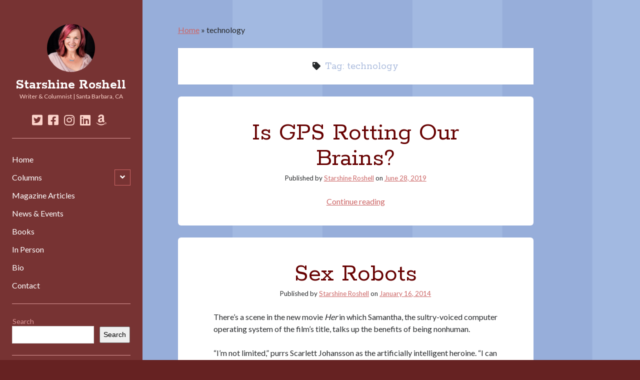

--- FILE ---
content_type: text/html; charset=UTF-8
request_url: https://www.starshineroshell.com/tag/technology/
body_size: 13687
content:
<!DOCTYPE html>

<html lang="en-US">

<head>
	<meta name='robots' content='index, follow, max-image-preview:large, max-snippet:-1, max-video-preview:-1' />
<meta charset="UTF-8" />
<meta name="viewport" content="width=device-width, initial-scale=1" />
<meta name="template" content="Author 1.51" />

	<!-- This site is optimized with the Yoast SEO plugin v21.5 - https://yoast.com/wordpress/plugins/seo/ -->
	<title>technology Archives - Starshine Roshell</title>
	<link rel="canonical" href="https://starshineroshell.com/tag/technology/" />
	<meta property="og:locale" content="en_US" />
	<meta property="og:type" content="article" />
	<meta property="og:title" content="technology Archives - Starshine Roshell" />
	<meta property="og:url" content="https://starshineroshell.com/tag/technology/" />
	<meta property="og:site_name" content="Starshine Roshell" />
	<meta name="twitter:card" content="summary_large_image" />
	<meta name="twitter:site" content="@starshineroshel" />
	<script type="application/ld+json" class="yoast-schema-graph">{"@context":"https://schema.org","@graph":[{"@type":"CollectionPage","@id":"https://starshineroshell.com/tag/technology/","url":"https://starshineroshell.com/tag/technology/","name":"technology Archives - Starshine Roshell","isPartOf":{"@id":"https://starshine-roshell-396a98.ingress-alpha.easywp.com/#website"},"breadcrumb":{"@id":"https://starshineroshell.com/tag/technology/#breadcrumb"},"inLanguage":"en-US"},{"@type":"BreadcrumbList","@id":"https://starshineroshell.com/tag/technology/#breadcrumb","itemListElement":[{"@type":"ListItem","position":1,"name":"Home","item":"https://starshine-roshell-396a98.ingress-alpha.easywp.com/"},{"@type":"ListItem","position":2,"name":"technology"}]},{"@type":"WebSite","@id":"https://starshine-roshell-396a98.ingress-alpha.easywp.com/#website","url":"https://starshine-roshell-396a98.ingress-alpha.easywp.com/","name":"Starshine Roshell","description":"Writer &amp; Columnist | Santa Barbara, CA","publisher":{"@id":"https://starshine-roshell-396a98.ingress-alpha.easywp.com/#/schema/person/93fdef957549b8dac770cc7686f47800"},"potentialAction":[{"@type":"SearchAction","target":{"@type":"EntryPoint","urlTemplate":"https://starshine-roshell-396a98.ingress-alpha.easywp.com/?s={search_term_string}"},"query-input":"required name=search_term_string"}],"inLanguage":"en-US"},{"@type":["Person","Organization"],"@id":"https://starshine-roshell-396a98.ingress-alpha.easywp.com/#/schema/person/93fdef957549b8dac770cc7686f47800","name":"Starshine Roshell","image":{"@type":"ImageObject","inLanguage":"en-US","@id":"https://starshine-roshell-396a98.ingress-alpha.easywp.com/#/schema/person/image/","url":"https://starshineroshell.com/wp-content/uploads/2017/10/Screen-Shot-2017-10-03-at-10.21.11-AM.png","contentUrl":"https://starshineroshell.com/wp-content/uploads/2017/10/Screen-Shot-2017-10-03-at-10.21.11-AM.png","width":499,"height":632,"caption":"Starshine Roshell"},"logo":{"@id":"https://starshine-roshell-396a98.ingress-alpha.easywp.com/#/schema/person/image/"},"sameAs":["http://www.starshineroshell.com","https://www.facebook.com/Starshine-Roshell-11014549927/?fref=ts","http://instagram.com/starshineroshell/","https://www.linkedin.com/in/starshine-roshell/","https://twitter.com/starshineroshel"]}]}</script>
	<!-- / Yoast SEO plugin. -->


<link rel='dns-prefetch' href='//fonts.googleapis.com' />
<link rel="alternate" type="application/rss+xml" title="Starshine Roshell &raquo; Feed" href="https://starshineroshell.com/feed/" />
<link rel="alternate" type="application/rss+xml" title="Starshine Roshell &raquo; Comments Feed" href="https://starshineroshell.com/comments/feed/" />
<link rel="alternate" type="application/rss+xml" title="Starshine Roshell &raquo; technology Tag Feed" href="https://starshineroshell.com/tag/technology/feed/" />
<style id='wp-img-auto-sizes-contain-inline-css' type='text/css'>
img:is([sizes=auto i],[sizes^="auto," i]){contain-intrinsic-size:3000px 1500px}
/*# sourceURL=wp-img-auto-sizes-contain-inline-css */
</style>
<style id='wp-emoji-styles-inline-css' type='text/css'>

	img.wp-smiley, img.emoji {
		display: inline !important;
		border: none !important;
		box-shadow: none !important;
		height: 1em !important;
		width: 1em !important;
		margin: 0 0.07em !important;
		vertical-align: -0.1em !important;
		background: none !important;
		padding: 0 !important;
	}
/*# sourceURL=wp-emoji-styles-inline-css */
</style>
<style id='wp-block-library-inline-css' type='text/css'>
:root{--wp-block-synced-color:#7a00df;--wp-block-synced-color--rgb:122,0,223;--wp-bound-block-color:var(--wp-block-synced-color);--wp-editor-canvas-background:#ddd;--wp-admin-theme-color:#007cba;--wp-admin-theme-color--rgb:0,124,186;--wp-admin-theme-color-darker-10:#006ba1;--wp-admin-theme-color-darker-10--rgb:0,107,160.5;--wp-admin-theme-color-darker-20:#005a87;--wp-admin-theme-color-darker-20--rgb:0,90,135;--wp-admin-border-width-focus:2px}@media (min-resolution:192dpi){:root{--wp-admin-border-width-focus:1.5px}}.wp-element-button{cursor:pointer}:root .has-very-light-gray-background-color{background-color:#eee}:root .has-very-dark-gray-background-color{background-color:#313131}:root .has-very-light-gray-color{color:#eee}:root .has-very-dark-gray-color{color:#313131}:root .has-vivid-green-cyan-to-vivid-cyan-blue-gradient-background{background:linear-gradient(135deg,#00d084,#0693e3)}:root .has-purple-crush-gradient-background{background:linear-gradient(135deg,#34e2e4,#4721fb 50%,#ab1dfe)}:root .has-hazy-dawn-gradient-background{background:linear-gradient(135deg,#faaca8,#dad0ec)}:root .has-subdued-olive-gradient-background{background:linear-gradient(135deg,#fafae1,#67a671)}:root .has-atomic-cream-gradient-background{background:linear-gradient(135deg,#fdd79a,#004a59)}:root .has-nightshade-gradient-background{background:linear-gradient(135deg,#330968,#31cdcf)}:root .has-midnight-gradient-background{background:linear-gradient(135deg,#020381,#2874fc)}:root{--wp--preset--font-size--normal:16px;--wp--preset--font-size--huge:42px}.has-regular-font-size{font-size:1em}.has-larger-font-size{font-size:2.625em}.has-normal-font-size{font-size:var(--wp--preset--font-size--normal)}.has-huge-font-size{font-size:var(--wp--preset--font-size--huge)}.has-text-align-center{text-align:center}.has-text-align-left{text-align:left}.has-text-align-right{text-align:right}.has-fit-text{white-space:nowrap!important}#end-resizable-editor-section{display:none}.aligncenter{clear:both}.items-justified-left{justify-content:flex-start}.items-justified-center{justify-content:center}.items-justified-right{justify-content:flex-end}.items-justified-space-between{justify-content:space-between}.screen-reader-text{border:0;clip-path:inset(50%);height:1px;margin:-1px;overflow:hidden;padding:0;position:absolute;width:1px;word-wrap:normal!important}.screen-reader-text:focus{background-color:#ddd;clip-path:none;color:#444;display:block;font-size:1em;height:auto;left:5px;line-height:normal;padding:15px 23px 14px;text-decoration:none;top:5px;width:auto;z-index:100000}html :where(.has-border-color){border-style:solid}html :where([style*=border-top-color]){border-top-style:solid}html :where([style*=border-right-color]){border-right-style:solid}html :where([style*=border-bottom-color]){border-bottom-style:solid}html :where([style*=border-left-color]){border-left-style:solid}html :where([style*=border-width]){border-style:solid}html :where([style*=border-top-width]){border-top-style:solid}html :where([style*=border-right-width]){border-right-style:solid}html :where([style*=border-bottom-width]){border-bottom-style:solid}html :where([style*=border-left-width]){border-left-style:solid}html :where(img[class*=wp-image-]){height:auto;max-width:100%}:where(figure){margin:0 0 1em}html :where(.is-position-sticky){--wp-admin--admin-bar--position-offset:var(--wp-admin--admin-bar--height,0px)}@media screen and (max-width:600px){html :where(.is-position-sticky){--wp-admin--admin-bar--position-offset:0px}}

/*# sourceURL=wp-block-library-inline-css */
</style><style id='wp-block-heading-inline-css' type='text/css'>
h1:where(.wp-block-heading).has-background,h2:where(.wp-block-heading).has-background,h3:where(.wp-block-heading).has-background,h4:where(.wp-block-heading).has-background,h5:where(.wp-block-heading).has-background,h6:where(.wp-block-heading).has-background{padding:1.25em 2.375em}h1.has-text-align-left[style*=writing-mode]:where([style*=vertical-lr]),h1.has-text-align-right[style*=writing-mode]:where([style*=vertical-rl]),h2.has-text-align-left[style*=writing-mode]:where([style*=vertical-lr]),h2.has-text-align-right[style*=writing-mode]:where([style*=vertical-rl]),h3.has-text-align-left[style*=writing-mode]:where([style*=vertical-lr]),h3.has-text-align-right[style*=writing-mode]:where([style*=vertical-rl]),h4.has-text-align-left[style*=writing-mode]:where([style*=vertical-lr]),h4.has-text-align-right[style*=writing-mode]:where([style*=vertical-rl]),h5.has-text-align-left[style*=writing-mode]:where([style*=vertical-lr]),h5.has-text-align-right[style*=writing-mode]:where([style*=vertical-rl]),h6.has-text-align-left[style*=writing-mode]:where([style*=vertical-lr]),h6.has-text-align-right[style*=writing-mode]:where([style*=vertical-rl]){rotate:180deg}
/*# sourceURL=https://starshineroshell.com/wp-includes/blocks/heading/style.min.css */
</style>
<style id='wp-block-latest-posts-inline-css' type='text/css'>
.wp-block-latest-posts{box-sizing:border-box}.wp-block-latest-posts.alignleft{margin-right:2em}.wp-block-latest-posts.alignright{margin-left:2em}.wp-block-latest-posts.wp-block-latest-posts__list{list-style:none}.wp-block-latest-posts.wp-block-latest-posts__list li{clear:both;overflow-wrap:break-word}.wp-block-latest-posts.is-grid{display:flex;flex-wrap:wrap}.wp-block-latest-posts.is-grid li{margin:0 1.25em 1.25em 0;width:100%}@media (min-width:600px){.wp-block-latest-posts.columns-2 li{width:calc(50% - .625em)}.wp-block-latest-posts.columns-2 li:nth-child(2n){margin-right:0}.wp-block-latest-posts.columns-3 li{width:calc(33.33333% - .83333em)}.wp-block-latest-posts.columns-3 li:nth-child(3n){margin-right:0}.wp-block-latest-posts.columns-4 li{width:calc(25% - .9375em)}.wp-block-latest-posts.columns-4 li:nth-child(4n){margin-right:0}.wp-block-latest-posts.columns-5 li{width:calc(20% - 1em)}.wp-block-latest-posts.columns-5 li:nth-child(5n){margin-right:0}.wp-block-latest-posts.columns-6 li{width:calc(16.66667% - 1.04167em)}.wp-block-latest-posts.columns-6 li:nth-child(6n){margin-right:0}}:root :where(.wp-block-latest-posts.is-grid){padding:0}:root :where(.wp-block-latest-posts.wp-block-latest-posts__list){padding-left:0}.wp-block-latest-posts__post-author,.wp-block-latest-posts__post-date{display:block;font-size:.8125em}.wp-block-latest-posts__post-excerpt,.wp-block-latest-posts__post-full-content{margin-bottom:1em;margin-top:.5em}.wp-block-latest-posts__featured-image a{display:inline-block}.wp-block-latest-posts__featured-image img{height:auto;max-width:100%;width:auto}.wp-block-latest-posts__featured-image.alignleft{float:left;margin-right:1em}.wp-block-latest-posts__featured-image.alignright{float:right;margin-left:1em}.wp-block-latest-posts__featured-image.aligncenter{margin-bottom:1em;text-align:center}
/*# sourceURL=https://starshineroshell.com/wp-includes/blocks/latest-posts/style.min.css */
</style>
<style id='wp-block-search-inline-css' type='text/css'>
.wp-block-search__button{margin-left:10px;word-break:normal}.wp-block-search__button.has-icon{line-height:0}.wp-block-search__button svg{height:1.25em;min-height:24px;min-width:24px;width:1.25em;fill:currentColor;vertical-align:text-bottom}:where(.wp-block-search__button){border:1px solid #ccc;padding:6px 10px}.wp-block-search__inside-wrapper{display:flex;flex:auto;flex-wrap:nowrap;max-width:100%}.wp-block-search__label{width:100%}.wp-block-search.wp-block-search__button-only .wp-block-search__button{box-sizing:border-box;display:flex;flex-shrink:0;justify-content:center;margin-left:0;max-width:100%}.wp-block-search.wp-block-search__button-only .wp-block-search__inside-wrapper{min-width:0!important;transition-property:width}.wp-block-search.wp-block-search__button-only .wp-block-search__input{flex-basis:100%;transition-duration:.3s}.wp-block-search.wp-block-search__button-only.wp-block-search__searchfield-hidden,.wp-block-search.wp-block-search__button-only.wp-block-search__searchfield-hidden .wp-block-search__inside-wrapper{overflow:hidden}.wp-block-search.wp-block-search__button-only.wp-block-search__searchfield-hidden .wp-block-search__input{border-left-width:0!important;border-right-width:0!important;flex-basis:0;flex-grow:0;margin:0;min-width:0!important;padding-left:0!important;padding-right:0!important;width:0!important}:where(.wp-block-search__input){appearance:none;border:1px solid #949494;flex-grow:1;font-family:inherit;font-size:inherit;font-style:inherit;font-weight:inherit;letter-spacing:inherit;line-height:inherit;margin-left:0;margin-right:0;min-width:3rem;padding:8px;text-decoration:unset!important;text-transform:inherit}:where(.wp-block-search__button-inside .wp-block-search__inside-wrapper){background-color:#fff;border:1px solid #949494;box-sizing:border-box;padding:4px}:where(.wp-block-search__button-inside .wp-block-search__inside-wrapper) .wp-block-search__input{border:none;border-radius:0;padding:0 4px}:where(.wp-block-search__button-inside .wp-block-search__inside-wrapper) .wp-block-search__input:focus{outline:none}:where(.wp-block-search__button-inside .wp-block-search__inside-wrapper) :where(.wp-block-search__button){padding:4px 8px}.wp-block-search.aligncenter .wp-block-search__inside-wrapper{margin:auto}.wp-block[data-align=right] .wp-block-search.wp-block-search__button-only .wp-block-search__inside-wrapper{float:right}
/*# sourceURL=https://starshineroshell.com/wp-includes/blocks/search/style.min.css */
</style>
<style id='wp-block-tag-cloud-inline-css' type='text/css'>
.wp-block-tag-cloud{box-sizing:border-box}.wp-block-tag-cloud.aligncenter{justify-content:center;text-align:center}.wp-block-tag-cloud a{display:inline-block;margin-right:5px}.wp-block-tag-cloud span{display:inline-block;margin-left:5px;text-decoration:none}:root :where(.wp-block-tag-cloud.is-style-outline){display:flex;flex-wrap:wrap;gap:1ch}:root :where(.wp-block-tag-cloud.is-style-outline a){border:1px solid;font-size:unset!important;margin-right:0;padding:1ch 2ch;text-decoration:none!important}
/*# sourceURL=https://starshineroshell.com/wp-includes/blocks/tag-cloud/style.min.css */
</style>
<style id='wp-block-group-inline-css' type='text/css'>
.wp-block-group{box-sizing:border-box}:where(.wp-block-group.wp-block-group-is-layout-constrained){position:relative}
/*# sourceURL=https://starshineroshell.com/wp-includes/blocks/group/style.min.css */
</style>
<style id='global-styles-inline-css' type='text/css'>
:root{--wp--preset--aspect-ratio--square: 1;--wp--preset--aspect-ratio--4-3: 4/3;--wp--preset--aspect-ratio--3-4: 3/4;--wp--preset--aspect-ratio--3-2: 3/2;--wp--preset--aspect-ratio--2-3: 2/3;--wp--preset--aspect-ratio--16-9: 16/9;--wp--preset--aspect-ratio--9-16: 9/16;--wp--preset--color--black: #000000;--wp--preset--color--cyan-bluish-gray: #abb8c3;--wp--preset--color--white: #ffffff;--wp--preset--color--pale-pink: #f78da7;--wp--preset--color--vivid-red: #cf2e2e;--wp--preset--color--luminous-vivid-orange: #ff6900;--wp--preset--color--luminous-vivid-amber: #fcb900;--wp--preset--color--light-green-cyan: #7bdcb5;--wp--preset--color--vivid-green-cyan: #00d084;--wp--preset--color--pale-cyan-blue: #8ed1fc;--wp--preset--color--vivid-cyan-blue: #0693e3;--wp--preset--color--vivid-purple: #9b51e0;--wp--preset--gradient--vivid-cyan-blue-to-vivid-purple: linear-gradient(135deg,rgb(6,147,227) 0%,rgb(155,81,224) 100%);--wp--preset--gradient--light-green-cyan-to-vivid-green-cyan: linear-gradient(135deg,rgb(122,220,180) 0%,rgb(0,208,130) 100%);--wp--preset--gradient--luminous-vivid-amber-to-luminous-vivid-orange: linear-gradient(135deg,rgb(252,185,0) 0%,rgb(255,105,0) 100%);--wp--preset--gradient--luminous-vivid-orange-to-vivid-red: linear-gradient(135deg,rgb(255,105,0) 0%,rgb(207,46,46) 100%);--wp--preset--gradient--very-light-gray-to-cyan-bluish-gray: linear-gradient(135deg,rgb(238,238,238) 0%,rgb(169,184,195) 100%);--wp--preset--gradient--cool-to-warm-spectrum: linear-gradient(135deg,rgb(74,234,220) 0%,rgb(151,120,209) 20%,rgb(207,42,186) 40%,rgb(238,44,130) 60%,rgb(251,105,98) 80%,rgb(254,248,76) 100%);--wp--preset--gradient--blush-light-purple: linear-gradient(135deg,rgb(255,206,236) 0%,rgb(152,150,240) 100%);--wp--preset--gradient--blush-bordeaux: linear-gradient(135deg,rgb(254,205,165) 0%,rgb(254,45,45) 50%,rgb(107,0,62) 100%);--wp--preset--gradient--luminous-dusk: linear-gradient(135deg,rgb(255,203,112) 0%,rgb(199,81,192) 50%,rgb(65,88,208) 100%);--wp--preset--gradient--pale-ocean: linear-gradient(135deg,rgb(255,245,203) 0%,rgb(182,227,212) 50%,rgb(51,167,181) 100%);--wp--preset--gradient--electric-grass: linear-gradient(135deg,rgb(202,248,128) 0%,rgb(113,206,126) 100%);--wp--preset--gradient--midnight: linear-gradient(135deg,rgb(2,3,129) 0%,rgb(40,116,252) 100%);--wp--preset--font-size--small: 12px;--wp--preset--font-size--medium: 20px;--wp--preset--font-size--large: 21px;--wp--preset--font-size--x-large: 42px;--wp--preset--font-size--regular: 16px;--wp--preset--font-size--larger: 37px;--wp--preset--spacing--20: 0.44rem;--wp--preset--spacing--30: 0.67rem;--wp--preset--spacing--40: 1rem;--wp--preset--spacing--50: 1.5rem;--wp--preset--spacing--60: 2.25rem;--wp--preset--spacing--70: 3.38rem;--wp--preset--spacing--80: 5.06rem;--wp--preset--shadow--natural: 6px 6px 9px rgba(0, 0, 0, 0.2);--wp--preset--shadow--deep: 12px 12px 50px rgba(0, 0, 0, 0.4);--wp--preset--shadow--sharp: 6px 6px 0px rgba(0, 0, 0, 0.2);--wp--preset--shadow--outlined: 6px 6px 0px -3px rgb(255, 255, 255), 6px 6px rgb(0, 0, 0);--wp--preset--shadow--crisp: 6px 6px 0px rgb(0, 0, 0);}:where(.is-layout-flex){gap: 0.5em;}:where(.is-layout-grid){gap: 0.5em;}body .is-layout-flex{display: flex;}.is-layout-flex{flex-wrap: wrap;align-items: center;}.is-layout-flex > :is(*, div){margin: 0;}body .is-layout-grid{display: grid;}.is-layout-grid > :is(*, div){margin: 0;}:where(.wp-block-columns.is-layout-flex){gap: 2em;}:where(.wp-block-columns.is-layout-grid){gap: 2em;}:where(.wp-block-post-template.is-layout-flex){gap: 1.25em;}:where(.wp-block-post-template.is-layout-grid){gap: 1.25em;}.has-black-color{color: var(--wp--preset--color--black) !important;}.has-cyan-bluish-gray-color{color: var(--wp--preset--color--cyan-bluish-gray) !important;}.has-white-color{color: var(--wp--preset--color--white) !important;}.has-pale-pink-color{color: var(--wp--preset--color--pale-pink) !important;}.has-vivid-red-color{color: var(--wp--preset--color--vivid-red) !important;}.has-luminous-vivid-orange-color{color: var(--wp--preset--color--luminous-vivid-orange) !important;}.has-luminous-vivid-amber-color{color: var(--wp--preset--color--luminous-vivid-amber) !important;}.has-light-green-cyan-color{color: var(--wp--preset--color--light-green-cyan) !important;}.has-vivid-green-cyan-color{color: var(--wp--preset--color--vivid-green-cyan) !important;}.has-pale-cyan-blue-color{color: var(--wp--preset--color--pale-cyan-blue) !important;}.has-vivid-cyan-blue-color{color: var(--wp--preset--color--vivid-cyan-blue) !important;}.has-vivid-purple-color{color: var(--wp--preset--color--vivid-purple) !important;}.has-black-background-color{background-color: var(--wp--preset--color--black) !important;}.has-cyan-bluish-gray-background-color{background-color: var(--wp--preset--color--cyan-bluish-gray) !important;}.has-white-background-color{background-color: var(--wp--preset--color--white) !important;}.has-pale-pink-background-color{background-color: var(--wp--preset--color--pale-pink) !important;}.has-vivid-red-background-color{background-color: var(--wp--preset--color--vivid-red) !important;}.has-luminous-vivid-orange-background-color{background-color: var(--wp--preset--color--luminous-vivid-orange) !important;}.has-luminous-vivid-amber-background-color{background-color: var(--wp--preset--color--luminous-vivid-amber) !important;}.has-light-green-cyan-background-color{background-color: var(--wp--preset--color--light-green-cyan) !important;}.has-vivid-green-cyan-background-color{background-color: var(--wp--preset--color--vivid-green-cyan) !important;}.has-pale-cyan-blue-background-color{background-color: var(--wp--preset--color--pale-cyan-blue) !important;}.has-vivid-cyan-blue-background-color{background-color: var(--wp--preset--color--vivid-cyan-blue) !important;}.has-vivid-purple-background-color{background-color: var(--wp--preset--color--vivid-purple) !important;}.has-black-border-color{border-color: var(--wp--preset--color--black) !important;}.has-cyan-bluish-gray-border-color{border-color: var(--wp--preset--color--cyan-bluish-gray) !important;}.has-white-border-color{border-color: var(--wp--preset--color--white) !important;}.has-pale-pink-border-color{border-color: var(--wp--preset--color--pale-pink) !important;}.has-vivid-red-border-color{border-color: var(--wp--preset--color--vivid-red) !important;}.has-luminous-vivid-orange-border-color{border-color: var(--wp--preset--color--luminous-vivid-orange) !important;}.has-luminous-vivid-amber-border-color{border-color: var(--wp--preset--color--luminous-vivid-amber) !important;}.has-light-green-cyan-border-color{border-color: var(--wp--preset--color--light-green-cyan) !important;}.has-vivid-green-cyan-border-color{border-color: var(--wp--preset--color--vivid-green-cyan) !important;}.has-pale-cyan-blue-border-color{border-color: var(--wp--preset--color--pale-cyan-blue) !important;}.has-vivid-cyan-blue-border-color{border-color: var(--wp--preset--color--vivid-cyan-blue) !important;}.has-vivid-purple-border-color{border-color: var(--wp--preset--color--vivid-purple) !important;}.has-vivid-cyan-blue-to-vivid-purple-gradient-background{background: var(--wp--preset--gradient--vivid-cyan-blue-to-vivid-purple) !important;}.has-light-green-cyan-to-vivid-green-cyan-gradient-background{background: var(--wp--preset--gradient--light-green-cyan-to-vivid-green-cyan) !important;}.has-luminous-vivid-amber-to-luminous-vivid-orange-gradient-background{background: var(--wp--preset--gradient--luminous-vivid-amber-to-luminous-vivid-orange) !important;}.has-luminous-vivid-orange-to-vivid-red-gradient-background{background: var(--wp--preset--gradient--luminous-vivid-orange-to-vivid-red) !important;}.has-very-light-gray-to-cyan-bluish-gray-gradient-background{background: var(--wp--preset--gradient--very-light-gray-to-cyan-bluish-gray) !important;}.has-cool-to-warm-spectrum-gradient-background{background: var(--wp--preset--gradient--cool-to-warm-spectrum) !important;}.has-blush-light-purple-gradient-background{background: var(--wp--preset--gradient--blush-light-purple) !important;}.has-blush-bordeaux-gradient-background{background: var(--wp--preset--gradient--blush-bordeaux) !important;}.has-luminous-dusk-gradient-background{background: var(--wp--preset--gradient--luminous-dusk) !important;}.has-pale-ocean-gradient-background{background: var(--wp--preset--gradient--pale-ocean) !important;}.has-electric-grass-gradient-background{background: var(--wp--preset--gradient--electric-grass) !important;}.has-midnight-gradient-background{background: var(--wp--preset--gradient--midnight) !important;}.has-small-font-size{font-size: var(--wp--preset--font-size--small) !important;}.has-medium-font-size{font-size: var(--wp--preset--font-size--medium) !important;}.has-large-font-size{font-size: var(--wp--preset--font-size--large) !important;}.has-x-large-font-size{font-size: var(--wp--preset--font-size--x-large) !important;}
/*# sourceURL=global-styles-inline-css */
</style>

<style id='classic-theme-styles-inline-css' type='text/css'>
/*! This file is auto-generated */
.wp-block-button__link{color:#fff;background-color:#32373c;border-radius:9999px;box-shadow:none;text-decoration:none;padding:calc(.667em + 2px) calc(1.333em + 2px);font-size:1.125em}.wp-block-file__button{background:#32373c;color:#fff;text-decoration:none}
/*# sourceURL=/wp-includes/css/classic-themes.min.css */
</style>
<link rel='stylesheet' id='testimonial-style-css' href='https://starshineroshell.com/wp-content/plugins/simple-testimonials/css/style.css?ver=6.9' type='text/css' media='all' />
<link rel='stylesheet' id='ct-author-google-fonts-css' href='//fonts.googleapis.com/css?family=Rokkitt%3A400%2C700%7CLato%3A400%2C700&#038;subset=latin%2Clatin-ext&#038;display=swap&#038;ver=6.9' type='text/css' media='all' />
<link rel='stylesheet' id='ct-author-font-awesome-css' href='https://starshineroshell.com/wp-content/themes/author/assets/font-awesome/css/all.min.css?ver=6.9' type='text/css' media='all' />
<link rel='stylesheet' id='ct-author-style-css' href='https://starshineroshell.com/wp-content/themes/author/style.css?ver=6.9' type='text/css' media='all' />
<style id='ct-author-style-inline-css' type='text/css'>
@media all and (max-width: 34.375em) {.widget .widget-title {font-size: 24px;}}@media all and (max-width: 59.375em) {.widget .widget-title {font-size: 30px;}}@media all and (min-width: 59.375em) {.widget .widget-title {font-size: 36px;}}
.post-meta {font-size:10pt;}
.blog .post-content,
.archive .post-content,
.search .post-content {
  text-align: left;
}
.social-media-icons a,
.social-media-icons a:link,
.social-media-icons a:visited {
  color: #fcd3ca;
}
.widget * {
  font-size: 14px;
}
.wp-block-heading {font-size:28px;}
.widget_tag_cloud {
	border-top:0px !important;
	padding-top:0px !important; 
	margin:0px;
}
widget_tag_cloud a,
.widget_tag_cloud a:link,
.widget_tag_cloud a:visited {
background: #662222;
}
.widget_tag_cloud a:hover,
.widget_tag_cloud a:active,
.widget_tag_cloud a:focus {
background: #cc6666;
}
.entry {
  border-radius: 6px;
  overflow: hidden;
}
sidebar-primary .widget_categories ul ul a,
.sidebar-primary .widget_categories ul ul a:link,
.sidebar-primary .widget_categories ul ul a:visited {
color: #dd9999;
}
.ratio-2-1 .featured-image {
padding-bottom: 50% !important;
}

.main, body:before {background: #aabbdd;}h1,
										h2,
										h3,
										h4,
										h5,
										h6 {color: #aabbdd;}a,
										a:link,
										a:visited {color: #cc6666;}a:hover,
										a:active,
										a:focus {color: #dd9999;}input[type='submit'] {background: #dd9999;}input[type='submit']:hover,
						                input[type='submit']:active,
						                input[type='submit']:focus {background: #fcd3ca;}.main-sidebar, body {background: #662222;}.title-container .tagline {color: #fcd3ca;}.social-media-icons a,
						                .social-media-icons a:link,
						                .social-media-icons a:visited {color: #ffffff;}.menu-primary-items, .menu-unset > ul, .sidebar-primary .widget {border-color: #dd9999;}.menu-primary-items .menu-item-has-children ul a,
						                .menu-primary-items .menu-item-has-children ul a:link,
						                .menu-primary-items .menu-item-has-children ul a:visited,
						                .menu-primary-items .menu-item-has-children ul a:hover,
						                .menu-primary-items .menu-item-has-children ul a:active,
						                .menu-primary-items .menu-item-has-children ul a:focus {color: #dd9999;}.menu-primary-items .menu-item-has-children ul ul a,
						                .menu-primary-items .menu-item-has-children ul ul a:link,
						                .menu-primary-items .menu-item-has-children ul ul a:visited,
						                .menu-primary-items .menu-item-has-children ul ul a:hover,
						                .menu-primary-items .menu-item-has-children ul ul a:active,
						                .menu-primary-items .menu-item-has-children ul ul a:focus {color: #dd9999;}.toggle-dropdown,
						                .toggle-navigation {border-color: #cc6666;}.toggle-dropdown:focus,
						                .menu-primary-items .menu-item-has-children.open > button,
						                .menu-unset > ul .page_item_has_children.open > button,
										.toggle-navigation:focus,
										.open .toggle-navigation {border-color: #dd9999;}@media all and (min-width: 59.375em) { .toggle-dropdown:hover {border-color: #dd9999;} }.entry .post-title,
										.entry .post-title a,
						                .entry .post-title a:link,
						                .entry .post-title a:visited {color: #660000;}.entry .post-title a:hover,
						                .entry .post-title a:active,
						                .entry .post-title a:focus {color: #cc6666;}.entry > article a,
						                .entry > article a:link,
						                .entry > article a:visited,
										.sidebar-after-post-content a,
										.sidebar-after-post-content a:link,
										.sidebar-after-post-content a:visited,
						                .sidebar-after-page-content a,
						                .sidebar-after-page-content a:link,
						                .sidebar-after-page-content a:visited {color: #cc6666;}.entry > article a:hover,
						                .entry > article a:active,
						                .entry > article a:focus,
										.sidebar-after-post-content a:hover,
										.sidebar-after-post-content a:active,
										.sidebar-after-post-content a:focus,
						                .sidebar-after-page-content a:hover,
						                .sidebar-after-page-content a:active,
										.sidebar-after-page-content a:focus {color: #dd9999;}.archive .post-content p:last-child,
										.blog .post-content p:last-child,
										.search .post-content p:last-child,
										.singular-post .post-content,
										.entry .widget {border-color: #fcd3ca;}.entry .post-tags a,
						                .entry .post-tags a:link,
						                .entry .post-tags a:visited {color: #cc6666;}.entry .post-tags a:hover,
						                .entry .post-tags a:active,
						                .entry .post-tags a:focus {color: #882222;}.post-tags a,
						                .post-tags a:link,
						                .post-tags a:visited {background: #fcd3ca;}.post-tags a:hover,
						                .post-tags a:active,
						                .post-tags a:focus {background: #dd9999;}.further-reading {background: #662222;}.further-reading span,
										.further-reading a,
						                .further-reading a:link,
						                .further-reading a:visited,
						                .further-reading a:hover,
						                .further-reading a:active,
						                .further-reading a:focus {color: #dd9999;}.sidebar-primary .widget-title {color: #aabbdd;}.sidebar-primary .widget {color: #dd9999;}#sidebar-primary .widget a,
						                #sidebar-primary .widget a:link,
						                #sidebar-primary .widget a:visited {color: #fcd3ca;}.sidebar-primary .widget input[type='submit'] {color: #550000;}.sidebar-primary .widget input[type='submit'] {background: #cc6666;}.sidebar-primary .widget input[type='submit']:hover,
						                .sidebar-primary .widget input[type='submit']:active,
						                .sidebar-primary .widget input[type='submit']:focus {background: #dd9999;}.sidebar-before-main-content .widget a,
						                .sidebar-before-main-content .widget a:link,
						                .sidebar-before-main-content .widget a:visited,
							            .sidebar-after-main-content .widget a,
						                .sidebar-after-main-content .widget a:link,
						                .sidebar-after-main-content .widget a:visited{color: #cc6666;}.sidebar-before-main-content .widget a:hover,
						                .sidebar-before-main-content .widget a:active,
						                .sidebar-before-main-content .widget a:focus,
						                .sidebar-after-main-content .widget a:hover,
						                .sidebar-after-main-content .widget a:active,
						                .sidebar-after-main-content .widget a:focus {color: #dd9999;}.sidebar-before-main-content .widget input[type='submit'],
						                .sidebar-after-main-content .widget input[type='submit'] {background: #dd9999;}.sidebar-before-main-content .widget input[type='submit']:hover,
						                .sidebar-before-main-content .widget input[type='submit']:active,
						                .sidebar-before-main-content .widget input[type='submit']:focus,
										.sidebar-after-main-content .widget input[type='submit']:hover,
						                .sidebar-after-main-content .widget input[type='submit']:active,
						                .sidebar-after-main-content .widget input[type='submit']:focus {background: #dd9999;}.site-footer .design-credit,
						                .site-footer:after {background: #662222;}.site-footer .design-credit {color: #dd9999;}.site-footer .design-credit a,
						                .site-footer .design-credit a:link,
						                .site-footer .design-credit a:visited {color: #fcd3ca;}.site-footer .design-credit a:hover,
						                .site-footer .design-credit a:active,
						                .site-footer .design-credit a:focus {color: #ffffff;}
.sidebar-bg-image, body {
				background-image: url("https://starshineroshell.com/wp-content/uploads/2023/11/stripes_brown.gif");
				background-repeat: no-repeat;
				background-position: left top;
				}.main-sidebar { background: none; }.main-bg-image {
			background-image: url("https://starshineroshell.com/wp-content/uploads/2023/11/stripes_blue.gif");
			background-position: left top
		}
.sidebar-texture { background-image: url("https://starshineroshell.com/wp-content/plugins/author-pro/assets/images/textures/bkgr_choco.png")}@media all and (min-width: 550px) and (max-width: 949px) { body { background-image: url("https://starshineroshell.com/wp-content/plugins/author-pro/assets/images/textures/bkgr_choco.png")} }.main-sidebar { background: none; }
body, 
					input[type='text'],
					input[type='email'],
					input[type='password'],
					input[type='number'],
					input[type='search'],
					input[type='tel'],
					input[type='url'],
					input[type='submit'], 
					textarea,
					h1, h2, h3, h4, h5, h6,
					.site-title,
					.widget .widget-title {font-weight: 400; }body i { font-weight: initial; }h1, h2, h3, h4, h5, h6 {font-family: 'Rokkitt';font-weight: 400; }input[type='text'],
					input[type='email'],
					input[type='password'],
					input[type='number'],
					input[type='search'],
					input[type='tel'],
					input[type='url'],
					input[type='submit'], 
					textarea {font-family: 'Rokkitt';font-weight: 700; }.site-title {font-family: 'Rokkitt';font-weight: 700; }.widget .widget-title {font-family: 'Rokkitt';font-weight: 700; }
/*# sourceURL=ct-author-style-inline-css */
</style>
<link rel='stylesheet' id='ct-author-pro-style-css' href='https://starshineroshell.com/wp-content/plugins/author-pro/styles/style.min.css?ver=6.9' type='text/css' media='all' />
<link rel='stylesheet' id='ct-author-pro-heading-google-fonts-css' href='//fonts.googleapis.com/css?family=Rokkitt%3A400&#038;subset=latin-ext&#038;ver=6.9' type='text/css' media='all' />
<link rel='stylesheet' id='ct-author-pro-input-google-fonts-css' href='//fonts.googleapis.com/css?family=Rokkitt%3A700&#038;subset=latin-ext&#038;ver=6.9' type='text/css' media='all' />
<link rel='stylesheet' id='ct-author-pro-site-title-google-fonts-css' href='//fonts.googleapis.com/css?family=Rokkitt%3A700&#038;subset=latin-ext&#038;ver=6.9' type='text/css' media='all' />
<link rel='stylesheet' id='ct-author-pro-widget-title-google-fonts-css' href='//fonts.googleapis.com/css?family=Rokkitt%3A700&#038;subset=latin-ext&#038;ver=6.9' type='text/css' media='all' />
<script type="text/javascript" src="https://starshineroshell.com/wp-includes/js/jquery/jquery.min.js?ver=3.7.1" id="jquery-core-js"></script>
<script type="text/javascript" src="https://starshineroshell.com/wp-includes/js/jquery/jquery-migrate.min.js?ver=3.4.1" id="jquery-migrate-js"></script>
<link rel="https://api.w.org/" href="https://starshineroshell.com/wp-json/" /><link rel="alternate" title="JSON" type="application/json" href="https://starshineroshell.com/wp-json/wp/v2/tags/614" /><link rel="EditURI" type="application/rsd+xml" title="RSD" href="https://starshineroshell.com/xmlrpc.php?rsd" />
<meta name="generator" content="WordPress 6.9" />
<link rel="icon" href="https://starshineroshell.com/wp-content/uploads/2015/11/cropped-starhine_icon-150x150.png" sizes="32x32" />
<link rel="icon" href="https://starshineroshell.com/wp-content/uploads/2015/11/cropped-starhine_icon-300x300.png" sizes="192x192" />
<link rel="apple-touch-icon" href="https://starshineroshell.com/wp-content/uploads/2015/11/cropped-starhine_icon-300x300.png" />
<meta name="msapplication-TileImage" content="https://starshineroshell.com/wp-content/uploads/2015/11/cropped-starhine_icon-300x300.png" />
		<style type="text/css" id="wp-custom-css">
			.post-meta {font-size:10pt;}
.blog .post-content,
.archive .post-content,
.search .post-content {
  text-align: left;
}
.social-media-icons a,
.social-media-icons a:link,
.social-media-icons a:visited {
  color: #fcd3ca;
}
.widget * {
  font-size: 14px;
}
.wp-block-heading {font-size:28px;}
.widget_tag_cloud {
	border-top:0px !important;
	padding-top:0px !important; 
	margin:0px;
}
widget_tag_cloud a,
.widget_tag_cloud a:link,
.widget_tag_cloud a:visited {
background: #662222;
}
.widget_tag_cloud a:hover,
.widget_tag_cloud a:active,
.widget_tag_cloud a:focus {
background: #cc6666;
}
.entry {
  border-radius: 6px;
  overflow: hidden;
}
sidebar-primary .widget_categories ul ul a,
.sidebar-primary .widget_categories ul ul a:link,
.sidebar-primary .widget_categories ul ul a:visited {
color: #dd9999;
}
.ratio-2-1 .featured-image {
padding-bottom: 50% !important;
}
		</style>
		</head>

<body id="author" class="archive tag tag-technology tag-614 wp-theme-author has-background-image has-scroll-sidebar-bg">
			<a class="skip-content" href="#main">Skip to content</a>
		<div id="overflow-container" class="overflow-container">
			<div class="max-width">
				<div id="main-sidebar" class="main-sidebar">
																<header class="site-header" id="site-header" role="banner">
							<div id="title-container" class="title-container">
																	<div id="site-avatar" class="site-avatar"
											style="background-image: url('https://starshineroshell.com/wp-content/uploads/2022/04/Screen-Shot-2017-10-03-at-10.21.11-AM.png')"></div>
																<div class="container">
									<div id='site-title' class='site-title'><a href='https://starshineroshell.com'>Starshine Roshell</a></div>									<p class="tagline">Writer &amp; Columnist | Santa Barbara, CA</p>								</div>
							</div>
							<button id="toggle-navigation" class="toggle-navigation" aria-expanded="false">
								<span class="screen-reader-text">open primary menu</span>
								<i class="fas fa-bars"></i>
							</button>
							<div class='social-media-icons'><ul>						<li>
							<a class="twitter" target="_blank"
							   href="https://twitter.com/starshineroshel" 
                               >
								<i class="fab fa-twitter-square"></i>
								<span class="screen-reader-text">twitter</span>
															</a>
						</li>
												<li>
							<a class="facebook" target="_blank"
							   href="https://www.facebook.com/Starshine-Roshell-11014549927/?fref=ts" 
                               >
								<i class="fab fa-facebook-square"></i>
								<span class="screen-reader-text">facebook</span>
															</a>
						</li>
												<li>
							<a class="instagram" target="_blank"
							   href="https://www.instagram.com/starshineroshell/" 
                               >
								<i class="fab fa-instagram"></i>
								<span class="screen-reader-text">instagram</span>
															</a>
						</li>
												<li>
							<a class="linkedin" target="_blank"
							   href="https://www.linkedin.com/profile/view?id=AAkAAAEQflYBOyq0SOvL4M95uUxwWToXIjPLFL4" 
                               >
								<i class="fab fa-linkedin"></i>
								<span class="screen-reader-text">linkedin</span>
															</a>
						</li>
												<li>
							<a class="amazon" target="_blank"
							   href="https://www.amazon.com/Starshine-Roshell/e/B001JP9P9C" 
                               >
								<i class="fab fa-amazon"></i>
								<span class="screen-reader-text">amazon</span>
															</a>
						</li>
						</ul></div>							<div id="menu-primary" class="menu-container menu-primary" role="navigation">
	<nav class="menu"><ul id="menu-primary-items" class="menu-primary-items"><li id="menu-item-1416" class="menu-item menu-item-type-custom menu-item-object-custom menu-item-1416"><a href="/" title="						">Home</a></li>
<li id="menu-item-1821" class="menu-item menu-item-type-taxonomy menu-item-object-category menu-item-has-children menu-item-1821"><a href="https://starshineroshell.com/category/columns/">Columns</a><button class="toggle-dropdown" aria-expanded="false"><span class="screen-reader-text">open child menu</span></button>
<ul class="sub-menu">
	<li id="menu-item-1822" class="menu-item menu-item-type-taxonomy menu-item-object-category menu-item-1822"><a href="https://starshineroshell.com/category/columns/parenting/">Parenting</a></li>
	<li id="menu-item-1823" class="menu-item menu-item-type-taxonomy menu-item-object-category menu-item-1823"><a href="https://starshineroshell.com/category/columns/interviews/">Interviews</a></li>
</ul>
</li>
<li id="menu-item-1825" class="menu-item menu-item-type-taxonomy menu-item-object-category menu-item-1825"><a href="https://starshineroshell.com/category/magazine-articles/">Magazine Articles</a></li>
<li id="menu-item-1824" class="menu-item menu-item-type-taxonomy menu-item-object-category menu-item-1824"><a href="https://starshineroshell.com/category/news-events/">News &amp; Events</a></li>
<li id="menu-item-1826" class="menu-item menu-item-type-post_type menu-item-object-page menu-item-1826"><a href="https://starshineroshell.com/books/">Books</a></li>
<li id="menu-item-1827" class="menu-item menu-item-type-post_type menu-item-object-page menu-item-1827"><a href="https://starshineroshell.com/in-person/">In Person</a></li>
<li id="menu-item-1828" class="menu-item menu-item-type-post_type menu-item-object-page menu-item-1828"><a href="https://starshineroshell.com/bio/">Bio</a></li>
<li id="menu-item-1829" class="menu-item menu-item-type-post_type menu-item-object-page menu-item-1829"><a href="https://starshineroshell.com/contact/">Contact</a></li>
</ul></nav></div>						</header>
																<aside class="sidebar sidebar-primary" id="sidebar-primary" role="complementary">
		<h1 class="screen-reader-text">Sidebar</h1>
		<section id="block-2" class="widget widget_block widget_search"><form role="search" method="get" action="https://starshineroshell.com/" class="wp-block-search__button-outside wp-block-search__text-button wp-block-search"    ><label class="wp-block-search__label" for="wp-block-search__input-1" >Search</label><div class="wp-block-search__inside-wrapper" ><input class="wp-block-search__input" id="wp-block-search__input-1" placeholder="" value="" type="search" name="s" required /><button aria-label="Search" class="wp-block-search__button wp-element-button" type="submit" >Search</button></div></form></section><section id="block-3" class="widget widget_block">
<div class="wp-block-group"><div class="wp-block-group__inner-container is-layout-flow wp-block-group-is-layout-flow">
<h2 class="wp-block-heading">Recent Posts</h2>


<ul class="wp-block-latest-posts__list wp-block-latest-posts"><li><a class="wp-block-latest-posts__post-title" href="https://starshineroshell.com/2021/04/18/enough-with-the-lies/">Enough with the Lies</a></li>
<li><a class="wp-block-latest-posts__post-title" href="https://starshineroshell.com/2021/02/27/fictional-friends-covids-perfect-companions/">Fictional Friends: COVID’s Perfect Companions</a></li>
<li><a class="wp-block-latest-posts__post-title" href="https://starshineroshell.com/2021/02/06/unity-nah-togetherness-yes-please/">Unity? Nah. Togetherness? Yes, Please.</a></li>
<li><a class="wp-block-latest-posts__post-title" href="https://starshineroshell.com/2021/01/06/covid-drinking-unmasked/">COVID Drinking, Unmasked</a></li>
<li><a class="wp-block-latest-posts__post-title" href="https://starshineroshell.com/2020/12/06/screw-hope-trust-tenacity/">Screw Hope. Trust Tenacity.</a></li>
</ul></div></div>
</section><section id="block-13" class="widget widget_block">
<h2 class="wp-block-heading">Topics</h2>
</section><section id="block-8" class="widget widget_block widget_tag_cloud"><p class="wp-block-tag-cloud"><a href="https://starshineroshell.com/tag/metoo/" class="tag-cloud-link tag-link-14 tag-link-position-1" style="font-size: 13.5pt;" aria-label="#metoo (4 items)">#metoo</a>
<a href="https://starshineroshell.com/tag/abortion/" class="tag-cloud-link tag-link-18 tag-link-position-2" style="font-size: 11pt;" aria-label="abortion (3 items)">abortion</a>
<a href="https://starshineroshell.com/tag/boy-scouts/" class="tag-cloud-link tag-link-80 tag-link-position-3" style="font-size: 8pt;" aria-label="Boy Scouts (2 items)">Boy Scouts</a>
<a href="https://starshineroshell.com/tag/breakups/" class="tag-cloud-link tag-link-83 tag-link-position-4" style="font-size: 8pt;" aria-label="breakups (2 items)">breakups</a>
<a href="https://starshineroshell.com/tag/cake/" class="tag-cloud-link tag-link-93 tag-link-position-5" style="font-size: 8pt;" aria-label="cake (2 items)">cake</a>
<a href="https://starshineroshell.com/tag/cats/" class="tag-cloud-link tag-link-101 tag-link-position-6" style="font-size: 8pt;" aria-label="cats (2 items)">cats</a>
<a href="https://starshineroshell.com/tag/college/" class="tag-cloud-link tag-link-125 tag-link-position-7" style="font-size: 18.5pt;" aria-label="college (7 items)">college</a>
<a href="https://starshineroshell.com/tag/coronavirus/" class="tag-cloud-link tag-link-138 tag-link-position-8" style="font-size: 11pt;" aria-label="Coronavirus (3 items)">Coronavirus</a>
<a href="https://starshineroshell.com/tag/covid/" class="tag-cloud-link tag-link-143 tag-link-position-9" style="font-size: 11pt;" aria-label="COVID (3 items)">COVID</a>
<a href="https://starshineroshell.com/tag/dating/" class="tag-cloud-link tag-link-162 tag-link-position-10" style="font-size: 19.75pt;" aria-label="dating (8 items)">dating</a>
<a href="https://starshineroshell.com/tag/dinnertime/" class="tag-cloud-link tag-link-177 tag-link-position-11" style="font-size: 8pt;" aria-label="dinnertime (2 items)">dinnertime</a>
<a href="https://starshineroshell.com/tag/divorce/" class="tag-cloud-link tag-link-183 tag-link-position-12" style="font-size: 17.25pt;" aria-label="divorce (6 items)">divorce</a>
<a href="https://starshineroshell.com/tag/dogs/" class="tag-cloud-link tag-link-185 tag-link-position-13" style="font-size: 11pt;" aria-label="dogs (3 items)">dogs</a>
<a href="https://starshineroshell.com/tag/election/" class="tag-cloud-link tag-link-199 tag-link-position-14" style="font-size: 15.5pt;" aria-label="election (5 items)">election</a>
<a href="https://starshineroshell.com/tag/facebook/" class="tag-cloud-link tag-link-214 tag-link-position-15" style="font-size: 11pt;" aria-label="facebook (3 items)">facebook</a>
<a href="https://starshineroshell.com/tag/feminism/" class="tag-cloud-link tag-link-227 tag-link-position-16" style="font-size: 15.5pt;" aria-label="feminism (5 items)">feminism</a>
<a href="https://starshineroshell.com/tag/football/" class="tag-cloud-link tag-link-241 tag-link-position-17" style="font-size: 11pt;" aria-label="football (3 items)">football</a>
<a href="https://starshineroshell.com/tag/gun-control/" class="tag-cloud-link tag-link-283 tag-link-position-18" style="font-size: 8pt;" aria-label="gun control (2 items)">gun control</a>
<a href="https://starshineroshell.com/tag/guns/" class="tag-cloud-link tag-link-284 tag-link-position-19" style="font-size: 8pt;" aria-label="guns (2 items)">guns</a>
<a href="https://starshineroshell.com/tag/holidays/" class="tag-cloud-link tag-link-305 tag-link-position-20" style="font-size: 15.5pt;" aria-label="holidays (5 items)">holidays</a>
<a href="https://starshineroshell.com/tag/internet/" class="tag-cloud-link tag-link-335 tag-link-position-21" style="font-size: 8pt;" aria-label="internet (2 items)">internet</a>
<a href="https://starshineroshell.com/tag/interview/" class="tag-cloud-link tag-link-337 tag-link-position-22" style="font-size: 8pt;" aria-label="interview (2 items)">interview</a>
<a href="https://starshineroshell.com/tag/kids/" class="tag-cloud-link tag-link-360 tag-link-position-23" style="font-size: 11pt;" aria-label="kids (3 items)">kids</a>
<a href="https://starshineroshell.com/tag/marriage/" class="tag-cloud-link tag-link-389 tag-link-position-24" style="font-size: 22pt;" aria-label="marriage (10 items)">marriage</a>
<a href="https://starshineroshell.com/tag/pandemic/" class="tag-cloud-link tag-link-445 tag-link-position-25" style="font-size: 13.5pt;" aria-label="Pandemic (4 items)">Pandemic</a>
<a href="https://starshineroshell.com/tag/parenting/" class="tag-cloud-link tag-link-448 tag-link-position-26" style="font-size: 11pt;" aria-label="parenting (3 items)">parenting</a>
<a href="https://starshineroshell.com/tag/period/" class="tag-cloud-link tag-link-458 tag-link-position-27" style="font-size: 8pt;" aria-label="period (2 items)">period</a>
<a href="https://starshineroshell.com/tag/pet/" class="tag-cloud-link tag-link-461 tag-link-position-28" style="font-size: 8pt;" aria-label="pet (2 items)">pet</a>
<a href="https://starshineroshell.com/tag/pets/" class="tag-cloud-link tag-link-462 tag-link-position-29" style="font-size: 11pt;" aria-label="pets (3 items)">pets</a>
<a href="https://starshineroshell.com/tag/pie/" class="tag-cloud-link tag-link-466 tag-link-position-30" style="font-size: 8pt;" aria-label="pie (2 items)">pie</a>
<a href="https://starshineroshell.com/tag/planned-parenthood/" class="tag-cloud-link tag-link-468 tag-link-position-31" style="font-size: 8pt;" aria-label="Planned Parenthood (2 items)">Planned Parenthood</a>
<a href="https://starshineroshell.com/tag/politics/" class="tag-cloud-link tag-link-477 tag-link-position-32" style="font-size: 21pt;" aria-label="politics (9 items)">politics</a>
<a href="https://starshineroshell.com/tag/privacy/" class="tag-cloud-link tag-link-493 tag-link-position-33" style="font-size: 8pt;" aria-label="privacy (2 items)">privacy</a>
<a href="https://starshineroshell.com/tag/relationships/" class="tag-cloud-link tag-link-525 tag-link-position-34" style="font-size: 18.5pt;" aria-label="relationships (7 items)">relationships</a>
<a href="https://starshineroshell.com/tag/school/" class="tag-cloud-link tag-link-543 tag-link-position-35" style="font-size: 13.5pt;" aria-label="school (4 items)">school</a>
<a href="https://starshineroshell.com/tag/science/" class="tag-cloud-link tag-link-547 tag-link-position-36" style="font-size: 11pt;" aria-label="science (3 items)">science</a>
<a href="https://starshineroshell.com/tag/sex/" class="tag-cloud-link tag-link-552 tag-link-position-37" style="font-size: 18.5pt;" aria-label="sex (7 items)">sex</a>
<a href="https://starshineroshell.com/tag/shopping/" class="tag-cloud-link tag-link-566 tag-link-position-38" style="font-size: 11pt;" aria-label="shopping (3 items)">shopping</a>
<a href="https://starshineroshell.com/tag/sports/" class="tag-cloud-link tag-link-589 tag-link-position-39" style="font-size: 11pt;" aria-label="sports (3 items)">sports</a>
<a href="https://starshineroshell.com/tag/target/" class="tag-cloud-link tag-link-610 tag-link-position-40" style="font-size: 11pt;" aria-label="Target (3 items)">Target</a>
<a href="https://starshineroshell.com/tag/technology/" class="tag-cloud-link tag-link-614 tag-link-position-41" style="font-size: 11pt;" aria-label="technology (3 items)">technology</a>
<a href="https://starshineroshell.com/tag/texting/" class="tag-cloud-link tag-link-620 tag-link-position-42" style="font-size: 11pt;" aria-label="texting (3 items)">texting</a>
<a href="https://starshineroshell.com/tag/trump/" class="tag-cloud-link tag-link-638 tag-link-position-43" style="font-size: 19.75pt;" aria-label="Trump (8 items)">Trump</a>
<a href="https://starshineroshell.com/tag/vote/" class="tag-cloud-link tag-link-665 tag-link-position-44" style="font-size: 8pt;" aria-label="vote (2 items)">vote</a>
<a href="https://starshineroshell.com/tag/willpower/" class="tag-cloud-link tag-link-681 tag-link-position-45" style="font-size: 8pt;" aria-label="willpower (2 items)">willpower</a></p></section>	</aside>
					<div id="sidebar-bg-image" class="sidebar-bg-image"></div><div id="sidebar-texture" class="sidebar-texture"></div>				</div>
								<section id="main" class="main" role="main">
					<p id="breadcrumbs"><span><span><a href="https://starshine-roshell-396a98.ingress-alpha.easywp.com/">Home</a></span> &raquo; <span class="breadcrumb_last" aria-current="page">technology</span></span></p>
<div class='archive-header'>
	<i class="fas fa-tag" aria-hidden="true"></i>
	<h1>
		Tag: <span>technology</span>	</h1>
	</div>	<div id="loop-container" class="loop-container">
		<div class="post-1179 post type-post status-publish format-standard hentry category-columns tag-hippocampi tag-maps tag-technology tag-waze ratio-2-1 entry">
			<article>
		<div class='post-header'>
			<h2 class='post-title'>
				<a href="https://starshineroshell.com/2019/06/28/is-gps-rotting-our-brains/">Is GPS Rotting Our Brains?</a>
			</h2>
			<span class="post-meta">
	Published by <span class='author'><a href='https://starshineroshell.com/author/starshine/'>Starshine Roshell</a></span> on <span class='date'><a href='https://starshineroshell.com/2019/06/'>June 28, 2019</a></span></span>		</div>
		<div class="post-content">
			<p>				<![CDATA[]]>		</p>
<div class="more-link-wrapper"><a class="more-link" href="https://starshineroshell.com/2019/06/28/is-gps-rotting-our-brains/">Continue reading<span class="screen-reader-text">Is GPS Rotting Our Brains?</span></a></div>
					</div>
	</article>
	</div><div class="post-70 post type-post status-publish format-standard hentry category-columns tag-relationships tag-robo-apocalypse tag-slutty-cyborg tag-technology tag-virtual-girlfriend ratio-2-1 entry">
			<article>
		<div class='post-header'>
			<h2 class='post-title'>
				<a href="https://starshineroshell.com/2014/01/16/sex-robots/">Sex Robots</a>
			</h2>
			<span class="post-meta">
	Published by <span class='author'><a href='https://starshineroshell.com/author/starshine/'>Starshine Roshell</a></span> on <span class='date'><a href='https://starshineroshell.com/2014/01/'>January 16, 2014</a></span></span>		</div>
		<div class="post-content">
			<p>				<![CDATA[

<p>There&#8217;s a scene in the new movie <i>Her</i> in which Samantha, the sultry-voiced computer operating system of the film&#8217;s title, talks up the benefits of being nonhuman.</p>

 

<p>&#8220;I&#8217;m not limited,&#8221; purrs Scarlett Johansson as the artificially intelligent heroine. &#8220;I can be anywhere and everywhere simultaneously. I&#8217;m not tethered to time and space in the way that I would be if I was stuck inside a body that&#8217;s inevitably going to die.&#8221;</p>

 

<p>I&#8217;ll bet she never feels bloated, either. Or insists on switching over to <i>Downton Abbey</i> when the game&#8217;s gone into overtime. Or complains about the lingering lunchy onion stench on the breath of Theo, the lonely divorcé who buys Samantha and falls in love with her.</p>

 

<p>Both onscreen and off, modern society is flirting with the notion that technology can satisfy us in ways that flesh-and-blood lovers can&#8217;t.</p>

 

<p>Don&#8217;t believe me? Check out InvisibleGirlfriend.com, set to launch this Valentine&#8217;s Day. For a monthly fee, the company will conjure up &#8220;believable virtual and real-world proof&#8221; that you have a girlfriend. Yup. You can order up voice mails, text messages, social-media interaction, cards, and even flowers from a nonexistent female in order to, say, convince a roommate you&#8217;re not gay, put an end to a coworker&#8217;s come-ons, or get your nagging parents off your back.</p>




<div class="more-link-wrapper"><a class="more-link" href="https://starshineroshell.com/2014/01/16/sex-robots/">Continue reading<span class="screen-reader-text">Sex Robots</span></a></div>


</p>
					</div>
	</article>
	</div><div class="post-94 post type-post status-publish format-standard hentry category-columns category-parenting tag-gps-tracking tag-lying tag-technology tag-vodka ratio-2-1 entry">
			<article>
		<div class='post-header'>
			<h2 class='post-title'>
				<a href="https://starshineroshell.com/2013/01/03/tracking-your-teen/">Tracking Your Teen</a>
			</h2>
			<span class="post-meta">
	Published by <span class='author'><a href='https://starshineroshell.com/author/starshine/'>Starshine Roshell</a></span> on <span class='date'><a href='https://starshineroshell.com/2013/01/'>January 3, 2013</a></span></span>		</div>
		<div class="post-content">
			<p>				<![CDATA[I was a pretty good teenager. Straight-A student. Didn't smoke pot. Never had a tussle with the fuzz. But I was a dirty little liar. I lied as all teens lie, and for the same reasons: I wanted to be somewhere, and do something, and see someone, that my parents wanted me not to. I wanted those things more than I wanted to be good or trustworthy or deserving of respect.
And so I said I was sleeping at Michelle's house when I was really at my boyfriend's. And I zoomed home at 89 miles per hour to avoid breaking my curfew. And I once drank vodka out of a paper bag in a park in the dark with a very-bad-influence friend and a McDonald's strawberry-shake chaser.
Most of the things I lied about were merely stupid (duh, pour the vodka into the shake, rookie), but some were outright dangerous. And my parents never knew about them until right this second (Hi, Mom!), because they had to take me at my worthless adolescent word.


<div class="more-link-wrapper"><a class="more-link" href="https://starshineroshell.com/2013/01/03/tracking-your-teen/">Continue reading<span class="screen-reader-text">Tracking Your Teen</span></a></div>


</p>
					</div>
	</article>
	</div>	</div>
</section><!-- .main -->
    <footer class="site-footer" role="contentinfo">
                <div class="design-credit">
            <span>
                The contents of this site are © 2022 Starshine Roshell. All rights reserved.            </span>
        </div>
    </footer>
</div><!-- .max-width -->
<div id="main-bg-image" class="main-bg-image"></div></div><!-- .overflow-container -->
<button id="scroll-to-top" class="scroll-to-top"><span class="screen-reader-text">Scroll to the top</span><i class="fas fa-arrow-up"></i></button><script type="speculationrules">
{"prefetch":[{"source":"document","where":{"and":[{"href_matches":"/*"},{"not":{"href_matches":["/wp-*.php","/wp-admin/*","/wp-content/uploads/*","/wp-content/*","/wp-content/plugins/*","/wp-content/themes/author/*","/*\\?(.+)"]}},{"not":{"selector_matches":"a[rel~=\"nofollow\"]"}},{"not":{"selector_matches":".no-prefetch, .no-prefetch a"}}]},"eagerness":"conservative"}]}
</script>
<script type="text/javascript" id="ct-author-js-js-extra">
/* <![CDATA[ */
var ct_author_objectL10n = {"openPrimaryMenu":"open primary menu","closePrimaryMenu":"close primary menu","openChildMenu":"open child menu","closeChildMenu":"close child menu"};
//# sourceURL=ct-author-js-js-extra
/* ]]> */
</script>
<script type="text/javascript" src="https://starshineroshell.com/wp-content/themes/author/js/build/production.min.js?ver=6.9" id="ct-author-js-js"></script>
<script type="text/javascript" src="https://starshineroshell.com/wp-content/plugins/author-pro/js/build/functions.min.js?ver=6.9" id="ct-author-pro-js-js"></script>
<script id="wp-emoji-settings" type="application/json">
{"baseUrl":"https://s.w.org/images/core/emoji/17.0.2/72x72/","ext":".png","svgUrl":"https://s.w.org/images/core/emoji/17.0.2/svg/","svgExt":".svg","source":{"concatemoji":"https://starshineroshell.com/wp-includes/js/wp-emoji-release.min.js?ver=6.9"}}
</script>
<script type="module">
/* <![CDATA[ */
/*! This file is auto-generated */
const a=JSON.parse(document.getElementById("wp-emoji-settings").textContent),o=(window._wpemojiSettings=a,"wpEmojiSettingsSupports"),s=["flag","emoji"];function i(e){try{var t={supportTests:e,timestamp:(new Date).valueOf()};sessionStorage.setItem(o,JSON.stringify(t))}catch(e){}}function c(e,t,n){e.clearRect(0,0,e.canvas.width,e.canvas.height),e.fillText(t,0,0);t=new Uint32Array(e.getImageData(0,0,e.canvas.width,e.canvas.height).data);e.clearRect(0,0,e.canvas.width,e.canvas.height),e.fillText(n,0,0);const a=new Uint32Array(e.getImageData(0,0,e.canvas.width,e.canvas.height).data);return t.every((e,t)=>e===a[t])}function p(e,t){e.clearRect(0,0,e.canvas.width,e.canvas.height),e.fillText(t,0,0);var n=e.getImageData(16,16,1,1);for(let e=0;e<n.data.length;e++)if(0!==n.data[e])return!1;return!0}function u(e,t,n,a){switch(t){case"flag":return n(e,"\ud83c\udff3\ufe0f\u200d\u26a7\ufe0f","\ud83c\udff3\ufe0f\u200b\u26a7\ufe0f")?!1:!n(e,"\ud83c\udde8\ud83c\uddf6","\ud83c\udde8\u200b\ud83c\uddf6")&&!n(e,"\ud83c\udff4\udb40\udc67\udb40\udc62\udb40\udc65\udb40\udc6e\udb40\udc67\udb40\udc7f","\ud83c\udff4\u200b\udb40\udc67\u200b\udb40\udc62\u200b\udb40\udc65\u200b\udb40\udc6e\u200b\udb40\udc67\u200b\udb40\udc7f");case"emoji":return!a(e,"\ud83e\u1fac8")}return!1}function f(e,t,n,a){let r;const o=(r="undefined"!=typeof WorkerGlobalScope&&self instanceof WorkerGlobalScope?new OffscreenCanvas(300,150):document.createElement("canvas")).getContext("2d",{willReadFrequently:!0}),s=(o.textBaseline="top",o.font="600 32px Arial",{});return e.forEach(e=>{s[e]=t(o,e,n,a)}),s}function r(e){var t=document.createElement("script");t.src=e,t.defer=!0,document.head.appendChild(t)}a.supports={everything:!0,everythingExceptFlag:!0},new Promise(t=>{let n=function(){try{var e=JSON.parse(sessionStorage.getItem(o));if("object"==typeof e&&"number"==typeof e.timestamp&&(new Date).valueOf()<e.timestamp+604800&&"object"==typeof e.supportTests)return e.supportTests}catch(e){}return null}();if(!n){if("undefined"!=typeof Worker&&"undefined"!=typeof OffscreenCanvas&&"undefined"!=typeof URL&&URL.createObjectURL&&"undefined"!=typeof Blob)try{var e="postMessage("+f.toString()+"("+[JSON.stringify(s),u.toString(),c.toString(),p.toString()].join(",")+"));",a=new Blob([e],{type:"text/javascript"});const r=new Worker(URL.createObjectURL(a),{name:"wpTestEmojiSupports"});return void(r.onmessage=e=>{i(n=e.data),r.terminate(),t(n)})}catch(e){}i(n=f(s,u,c,p))}t(n)}).then(e=>{for(const n in e)a.supports[n]=e[n],a.supports.everything=a.supports.everything&&a.supports[n],"flag"!==n&&(a.supports.everythingExceptFlag=a.supports.everythingExceptFlag&&a.supports[n]);var t;a.supports.everythingExceptFlag=a.supports.everythingExceptFlag&&!a.supports.flag,a.supports.everything||((t=a.source||{}).concatemoji?r(t.concatemoji):t.wpemoji&&t.twemoji&&(r(t.twemoji),r(t.wpemoji)))});
//# sourceURL=https://starshineroshell.com/wp-includes/js/wp-emoji-loader.min.js
/* ]]> */
</script>
</body>
</html>